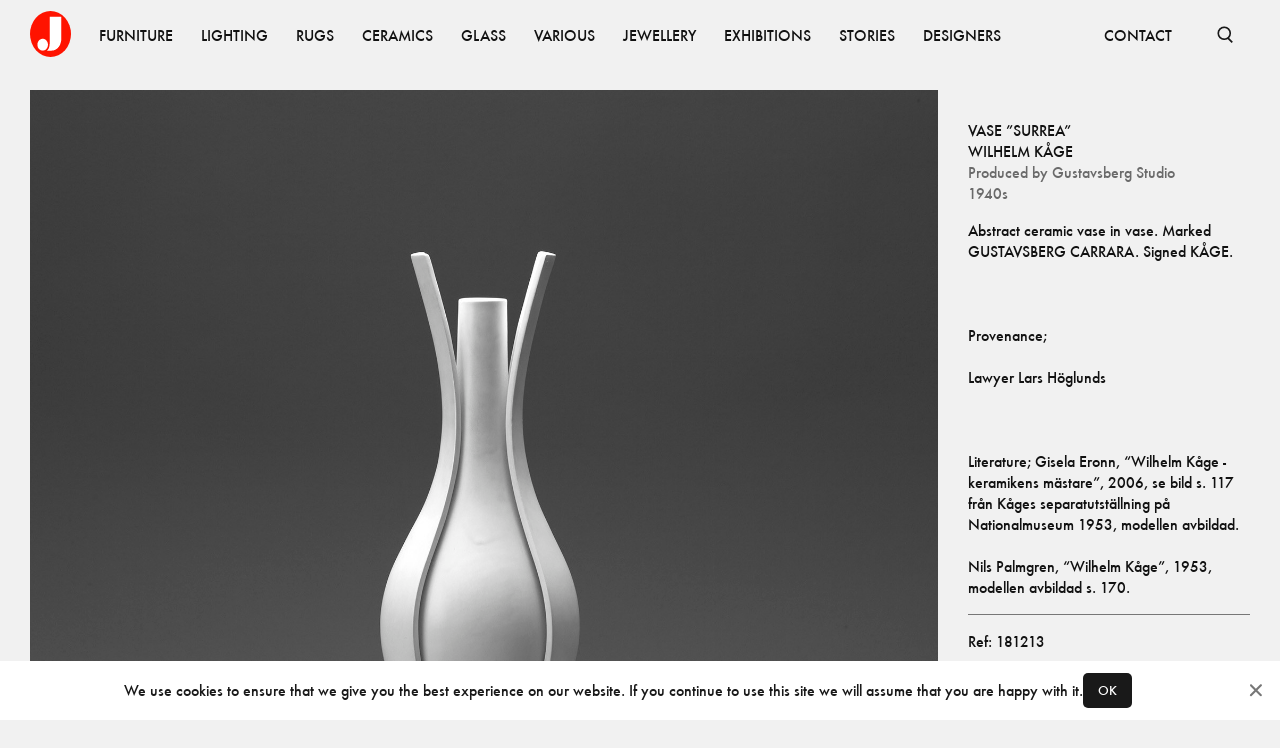

--- FILE ---
content_type: image/svg+xml
request_url: https://www.jacksons.se/_next/static/media/zoom.7ad46cfb.svg
body_size: -329
content:
<svg viewBox="0 0 24 24" fill="none" xmlns="http://www.w3.org/2000/svg"><circle cx="10.5" cy="10.5" r="6" stroke="currentColor"/><path stroke="currentColor" d="M7 10.5h7M10.5 7v7M14.354 14.646l5 5"/></svg>

--- FILE ---
content_type: application/javascript; charset=UTF-8
request_url: https://www.jacksons.se/_next/static/chunks/585-5b9c00f8b16cc73d.js
body_size: 4761
content:
(self.webpackChunk_N_E=self.webpackChunk_N_E||[]).push([[585],{6337:function(){!function(){"use strict";if("object"==typeof window){if("IntersectionObserver"in window&&"IntersectionObserverEntry"in window&&"intersectionRatio"in window.IntersectionObserverEntry.prototype){"isIntersecting"in window.IntersectionObserverEntry.prototype||Object.defineProperty(window.IntersectionObserverEntry.prototype,"isIntersecting",{get:function(){return this.intersectionRatio>0}});return}var t=function(t){for(var e=t,n=r(e);n;)n=r(e=n.ownerDocument);return e}(window.document),e=[],n=null,o=null;s.prototype.THROTTLE_TIMEOUT=100,s.prototype.POLL_INTERVAL=null,s.prototype.USE_MUTATION_OBSERVER=!0,s._setupCrossOriginUpdater=function(){return n||(n=function(t,n){o=t&&n?h(t,n):a(),e.forEach(function(t){t._checkForIntersections()})}),n},s._resetCrossOriginUpdater=function(){n=null,o=null},s.prototype.observe=function(t){if(!this._observationTargets.some(function(e){return e.element==t})){if(!(t&&1==t.nodeType))throw Error("target must be an Element");this._registerInstance(),this._observationTargets.push({element:t,entry:null}),this._monitorIntersections(t.ownerDocument),this._checkForIntersections()}},s.prototype.unobserve=function(t){this._observationTargets=this._observationTargets.filter(function(e){return e.element!=t}),this._unmonitorIntersections(t.ownerDocument),0==this._observationTargets.length&&this._unregisterInstance()},s.prototype.disconnect=function(){this._observationTargets=[],this._unmonitorAllIntersections(),this._unregisterInstance()},s.prototype.takeRecords=function(){var t=this._queuedEntries.slice();return this._queuedEntries=[],t},s.prototype._initThresholds=function(t){var e=t||[0];return Array.isArray(e)||(e=[e]),e.sort().filter(function(t,e,n){if("number"!=typeof t||isNaN(t)||t<0||t>1)throw Error("threshold must be a number between 0 and 1 inclusively");return t!==n[e-1]})},s.prototype._parseRootMargin=function(t){var e=(t||"0px").split(/\s+/).map(function(t){var e=/^(-?\d*\.?\d+)(px|%)$/.exec(t);if(!e)throw Error("rootMargin must be specified in pixels or percent");return{value:parseFloat(e[1]),unit:e[2]}});return e[1]=e[1]||e[0],e[2]=e[2]||e[0],e[3]=e[3]||e[1],e},s.prototype._monitorIntersections=function(e){var n=e.defaultView;if(n&&-1==this._monitoringDocuments.indexOf(e)){var o=this._checkForIntersections,i=null,s=null;if(this.POLL_INTERVAL?i=n.setInterval(o,this.POLL_INTERVAL):(u(n,"resize",o,!0),u(e,"scroll",o,!0),this.USE_MUTATION_OBSERVER&&"MutationObserver"in n&&(s=new n.MutationObserver(o)).observe(e,{attributes:!0,childList:!0,characterData:!0,subtree:!0})),this._monitoringDocuments.push(e),this._monitoringUnsubscribes.push(function(){var t=e.defaultView;t&&(i&&t.clearInterval(i),c(t,"resize",o,!0)),c(e,"scroll",o,!0),s&&s.disconnect()}),e!=(this.root&&(this.root.ownerDocument||this.root)||t)){var l=r(e);l&&this._monitorIntersections(l.ownerDocument)}}},s.prototype._unmonitorIntersections=function(e){var n=this._monitoringDocuments.indexOf(e);if(-1!=n){var o=this.root&&(this.root.ownerDocument||this.root)||t;if(!this._observationTargets.some(function(t){var n=t.element.ownerDocument;if(n==e)return!0;for(;n&&n!=o;){var i=r(n);if((n=i&&i.ownerDocument)==e)return!0}return!1})){var i=this._monitoringUnsubscribes[n];if(this._monitoringDocuments.splice(n,1),this._monitoringUnsubscribes.splice(n,1),i(),e!=o){var s=r(e);s&&this._unmonitorIntersections(s.ownerDocument)}}}},s.prototype._unmonitorAllIntersections=function(){var t=this._monitoringUnsubscribes.slice(0);this._monitoringDocuments.length=0,this._monitoringUnsubscribes.length=0;for(var e=0;e<t.length;e++)t[e]()},s.prototype._checkForIntersections=function(){if(this.root||!n||o){var t=this._rootIsInDom(),e=t?this._getRootRect():a();this._observationTargets.forEach(function(o){var r=o.element,s=l(r),u=this._rootContainsTarget(r),c=o.entry,f=t&&u&&this._computeTargetAndRootIntersection(r,s,e),h=null;this._rootContainsTarget(r)?(!n||this.root)&&(h=e):h=a();var d=o.entry=new i({time:window.performance&&performance.now&&performance.now(),target:r,boundingClientRect:s,rootBounds:h,intersectionRect:f});c?t&&u?this._hasCrossedThreshold(c,d)&&this._queuedEntries.push(d):c&&c.isIntersecting&&this._queuedEntries.push(d):this._queuedEntries.push(d)},this),this._queuedEntries.length&&this._callback(this.takeRecords(),this)}},s.prototype._computeTargetAndRootIntersection=function(e,r,i){if("none"!=window.getComputedStyle(e).display){for(var s=r,u=p(e),c=!1;!c&&u;){var a=null,f=1==u.nodeType?window.getComputedStyle(u):{};if("none"==f.display)return null;if(u==this.root||9==u.nodeType){if(c=!0,u==this.root||u==t)n&&!this.root?o&&(0!=o.width||0!=o.height)?a=o:(u=null,a=null,s=null):a=i;else{var d=p(u),g=d&&l(d),m=d&&this._computeTargetAndRootIntersection(d,g,i);g&&m?(u=d,a=h(g,m)):(u=null,s=null)}}else{var v=u.ownerDocument;u!=v.body&&u!=v.documentElement&&"visible"!=f.overflow&&(a=l(u))}if(a&&(s=function(t,e){var n=Math.max(t.top,e.top),o=Math.min(t.bottom,e.bottom),r=Math.max(t.left,e.left),i=Math.min(t.right,e.right),s=i-r,u=o-n;return s>=0&&u>=0&&{top:n,bottom:o,left:r,right:i,width:s,height:u}||null}(a,s)),!s)break;u=u&&p(u)}return s}},s.prototype._getRootRect=function(){var e;if(this.root&&!g(this.root))e=l(this.root);else{var n=g(this.root)?this.root:t,o=n.documentElement,r=n.body;e={top:0,left:0,right:o.clientWidth||r.clientWidth,width:o.clientWidth||r.clientWidth,bottom:o.clientHeight||r.clientHeight,height:o.clientHeight||r.clientHeight}}return this._expandRectByRootMargin(e)},s.prototype._expandRectByRootMargin=function(t){var e=this._rootMarginValues.map(function(e,n){return"px"==e.unit?e.value:e.value*(n%2?t.width:t.height)/100}),n={top:t.top-e[0],right:t.right+e[1],bottom:t.bottom+e[2],left:t.left-e[3]};return n.width=n.right-n.left,n.height=n.bottom-n.top,n},s.prototype._hasCrossedThreshold=function(t,e){var n=t&&t.isIntersecting?t.intersectionRatio||0:-1,o=e.isIntersecting?e.intersectionRatio||0:-1;if(n!==o)for(var r=0;r<this.thresholds.length;r++){var i=this.thresholds[r];if(i==n||i==o||i<n!=i<o)return!0}},s.prototype._rootIsInDom=function(){return!this.root||d(t,this.root)},s.prototype._rootContainsTarget=function(e){var n=this.root&&(this.root.ownerDocument||this.root)||t;return d(n,e)&&(!this.root||n==e.ownerDocument)},s.prototype._registerInstance=function(){0>e.indexOf(this)&&e.push(this)},s.prototype._unregisterInstance=function(){var t=e.indexOf(this);-1!=t&&e.splice(t,1)},window.IntersectionObserver=s,window.IntersectionObserverEntry=i}function r(t){try{return t.defaultView&&t.defaultView.frameElement||null}catch(t){return null}}function i(t){this.time=t.time,this.target=t.target,this.rootBounds=f(t.rootBounds),this.boundingClientRect=f(t.boundingClientRect),this.intersectionRect=f(t.intersectionRect||a()),this.isIntersecting=!!t.intersectionRect;var e=this.boundingClientRect,n=e.width*e.height,o=this.intersectionRect,r=o.width*o.height;n?this.intersectionRatio=Number((r/n).toFixed(4)):this.intersectionRatio=this.isIntersecting?1:0}function s(t,e){var n,o,r,i=e||{};if("function"!=typeof t)throw Error("callback must be a function");if(i.root&&1!=i.root.nodeType&&9!=i.root.nodeType)throw Error("root must be a Document or Element");this._checkForIntersections=(n=this._checkForIntersections.bind(this),o=this.THROTTLE_TIMEOUT,r=null,function(){r||(r=setTimeout(function(){n(),r=null},o))}),this._callback=t,this._observationTargets=[],this._queuedEntries=[],this._rootMarginValues=this._parseRootMargin(i.rootMargin),this.thresholds=this._initThresholds(i.threshold),this.root=i.root||null,this.rootMargin=this._rootMarginValues.map(function(t){return t.value+t.unit}).join(" "),this._monitoringDocuments=[],this._monitoringUnsubscribes=[]}function u(t,e,n,o){"function"==typeof t.addEventListener?t.addEventListener(e,n,o||!1):"function"==typeof t.attachEvent&&t.attachEvent("on"+e,n)}function c(t,e,n,o){"function"==typeof t.removeEventListener?t.removeEventListener(e,n,o||!1):"function"==typeof t.detachEvent&&t.detachEvent("on"+e,n)}function l(t){var e;try{e=t.getBoundingClientRect()}catch(t){}return e?(e.width&&e.height||(e={top:e.top,right:e.right,bottom:e.bottom,left:e.left,width:e.right-e.left,height:e.bottom-e.top}),e):a()}function a(){return{top:0,bottom:0,left:0,right:0,width:0,height:0}}function f(t){return!t||"x"in t?t:{top:t.top,y:t.top,bottom:t.bottom,left:t.left,x:t.left,right:t.right,width:t.width,height:t.height}}function h(t,e){var n=e.top-t.top,o=e.left-t.left;return{top:n,left:o,height:e.height,width:e.width,bottom:n+e.height,right:o+e.width}}function d(t,e){for(var n=e;n;){if(n==t)return!0;n=p(n)}return!1}function p(e){var n=e.parentNode;return 9==e.nodeType&&e!=t?r(e):(n&&n.assignedSlot&&(n=n.assignedSlot.parentNode),n&&11==n.nodeType&&n.host)?n.host:n}function g(t){return t&&9===t.nodeType}}()},9720:function(t,e){"use strict";var n,o;Object.defineProperty(e,"__esModule",{value:!0}),function(t,e){for(var n in e)Object.defineProperty(t,n,{enumerable:!0,get:e[n]})}(e,{PrefetchKind:function(){return n},ACTION_REFRESH:function(){return r},ACTION_NAVIGATE:function(){return i},ACTION_RESTORE:function(){return s},ACTION_SERVER_PATCH:function(){return u},ACTION_PREFETCH:function(){return c},ACTION_FAST_REFRESH:function(){return l},ACTION_SERVER_ACTION:function(){return a},isThenable:function(){return f}});let r="refresh",i="navigate",s="restore",u="server-patch",c="prefetch",l="fast-refresh",a="server-action";function f(t){return t&&("object"==typeof t||"function"==typeof t)&&"function"==typeof t.then}(o=n||(n={})).AUTO="auto",o.FULL="full",o.TEMPORARY="temporary",("function"==typeof e.default||"object"==typeof e.default&&null!==e.default)&&void 0===e.default.__esModule&&(Object.defineProperty(e.default,"__esModule",{value:!0}),Object.assign(e.default,e),t.exports=e.default)},245:function(t,e,n){"use strict";function o(t,e,n,o){return!1}Object.defineProperty(e,"__esModule",{value:!0}),Object.defineProperty(e,"getDomainLocale",{enumerable:!0,get:function(){return o}}),n(9082),("function"==typeof e.default||"object"==typeof e.default&&null!==e.default)&&void 0===e.default.__esModule&&(Object.defineProperty(e.default,"__esModule",{value:!0}),Object.assign(e.default,e),t.exports=e.default)},1032:function(t,e,n){"use strict";Object.defineProperty(e,"__esModule",{value:!0}),Object.defineProperty(e,"default",{enumerable:!0,get:function(){return _}});let o=n(260)._(n(7294)),r=n(4879),i=n(1572),s=n(8373),u=n(6221),c=n(5933),l=n(4167),a=n(8874),f=n(6342),h=n(245),d=n(6015),p=n(9720),g=new Set;function m(t,e,n,o,r,s){if(s||(0,i.isLocalURL)(e)){if(!o.bypassPrefetchedCheck){let r=e+"%"+n+"%"+(void 0!==o.locale?o.locale:"locale"in t?t.locale:void 0);if(g.has(r))return;g.add(r)}Promise.resolve(s?t.prefetch(e,r):t.prefetch(e,n,o)).catch(t=>{})}}function v(t){return"string"==typeof t?t:(0,s.formatUrl)(t)}let _=o.default.forwardRef(function(t,e){let n,s;let{href:g,as:_,children:b,prefetch:y=null,passHref:w,replace:E,shallow:T,scroll:I,locale:R,onClick:O,onMouseEnter:C,onTouchStart:M,legacyBehavior:A=!1,...k}=t;n=b,A&&("string"==typeof n||"number"==typeof n)&&(n=o.default.createElement("a",null,n));let L=o.default.useContext(l.RouterContext),P=o.default.useContext(a.AppRouterContext),x=null!=L?L:P,j=!L,D=!1!==y,U=null===y?p.PrefetchKind.AUTO:p.PrefetchKind.FULL,{href:N,as:S}=o.default.useMemo(()=>{if(!L){let t=v(g);return{href:t,as:_?v(_):t}}let[t,e]=(0,r.resolveHref)(L,g,!0);return{href:t,as:_?(0,r.resolveHref)(L,_):e||t}},[L,g,_]),V=o.default.useRef(N),F=o.default.useRef(S);A&&(s=o.default.Children.only(n));let H=A?s&&"object"==typeof s&&s.ref:e,[B,q,K]=(0,f.useIntersection)({rootMargin:"200px"}),W=o.default.useCallback(t=>{(F.current!==S||V.current!==N)&&(K(),F.current=S,V.current=N),B(t),H&&("function"==typeof H?H(t):"object"==typeof H&&(H.current=t))},[S,H,N,K,B]);o.default.useEffect(()=>{x&&q&&D&&m(x,N,S,{locale:R},{kind:U},j)},[S,N,q,R,D,null==L?void 0:L.locale,x,j,U]);let z={ref:W,onClick(t){A||"function"!=typeof O||O(t),A&&s.props&&"function"==typeof s.props.onClick&&s.props.onClick(t),x&&!t.defaultPrevented&&function(t,e,n,r,s,u,c,l,a){let{nodeName:f}=t.currentTarget;if("A"===f.toUpperCase()&&(function(t){let e=t.currentTarget.getAttribute("target");return e&&"_self"!==e||t.metaKey||t.ctrlKey||t.shiftKey||t.altKey||t.nativeEvent&&2===t.nativeEvent.which}(t)||!a&&!(0,i.isLocalURL)(n)))return;t.preventDefault();let h=()=>{let t=null==c||c;"beforePopState"in e?e[s?"replace":"push"](n,r,{shallow:u,locale:l,scroll:t}):e[s?"replace":"push"](r||n,{scroll:t})};a?o.default.startTransition(h):h()}(t,x,N,S,E,T,I,R,j)},onMouseEnter(t){A||"function"!=typeof C||C(t),A&&s.props&&"function"==typeof s.props.onMouseEnter&&s.props.onMouseEnter(t),x&&(D||!j)&&m(x,N,S,{locale:R,priority:!0,bypassPrefetchedCheck:!0},{kind:U},j)},onTouchStart(t){A||"function"!=typeof M||M(t),A&&s.props&&"function"==typeof s.props.onTouchStart&&s.props.onTouchStart(t),x&&(D||!j)&&m(x,N,S,{locale:R,priority:!0,bypassPrefetchedCheck:!0},{kind:U},j)}};if((0,u.isAbsoluteUrl)(S))z.href=S;else if(!A||w||"a"===s.type&&!("href"in s.props)){let t=void 0!==R?R:null==L?void 0:L.locale,e=(null==L?void 0:L.isLocaleDomain)&&(0,h.getDomainLocale)(S,t,null==L?void 0:L.locales,null==L?void 0:L.domainLocales);z.href=e||(0,d.addBasePath)((0,c.addLocale)(S,t,null==L?void 0:L.defaultLocale))}return A?o.default.cloneElement(s,z):o.default.createElement("a",{...k,...z},n)});("function"==typeof e.default||"object"==typeof e.default&&null!==e.default)&&void 0===e.default.__esModule&&(Object.defineProperty(e.default,"__esModule",{value:!0}),Object.assign(e.default,e),t.exports=e.default)},6342:function(t,e,n){"use strict";Object.defineProperty(e,"__esModule",{value:!0}),Object.defineProperty(e,"useIntersection",{enumerable:!0,get:function(){return c}});let o=n(7294),r=n(6231),i="function"==typeof IntersectionObserver,s=new Map,u=[];function c(t){let{rootRef:e,rootMargin:n,disabled:c}=t,l=c||!i,[a,f]=(0,o.useState)(!1),h=(0,o.useRef)(null),d=(0,o.useCallback)(t=>{h.current=t},[]);return(0,o.useEffect)(()=>{if(i){if(l||a)return;let t=h.current;if(t&&t.tagName)return function(t,e,n){let{id:o,observer:r,elements:i}=function(t){let e;let n={root:t.root||null,margin:t.rootMargin||""},o=u.find(t=>t.root===n.root&&t.margin===n.margin);if(o&&(e=s.get(o)))return e;let r=new Map;return e={id:n,observer:new IntersectionObserver(t=>{t.forEach(t=>{let e=r.get(t.target),n=t.isIntersecting||t.intersectionRatio>0;e&&n&&e(n)})},t),elements:r},u.push(n),s.set(n,e),e}(n);return i.set(t,e),r.observe(t),function(){if(i.delete(t),r.unobserve(t),0===i.size){r.disconnect(),s.delete(o);let t=u.findIndex(t=>t.root===o.root&&t.margin===o.margin);t>-1&&u.splice(t,1)}}}(t,t=>t&&f(t),{root:null==e?void 0:e.current,rootMargin:n})}else if(!a){let t=(0,r.requestIdleCallback)(()=>f(!0));return()=>(0,r.cancelIdleCallback)(t)}},[l,n,e,a,h.current]),[d,a,(0,o.useCallback)(()=>{f(!1)},[])]}("function"==typeof e.default||"object"==typeof e.default&&null!==e.default)&&void 0===e.default.__esModule&&(Object.defineProperty(e.default,"__esModule",{value:!0}),Object.assign(e.default,e),t.exports=e.default)},9008:function(t,e,n){t.exports=n(4764)},1664:function(t,e,n){t.exports=n(1032)}}]);
//# sourceMappingURL=585-5b9c00f8b16cc73d.js.map